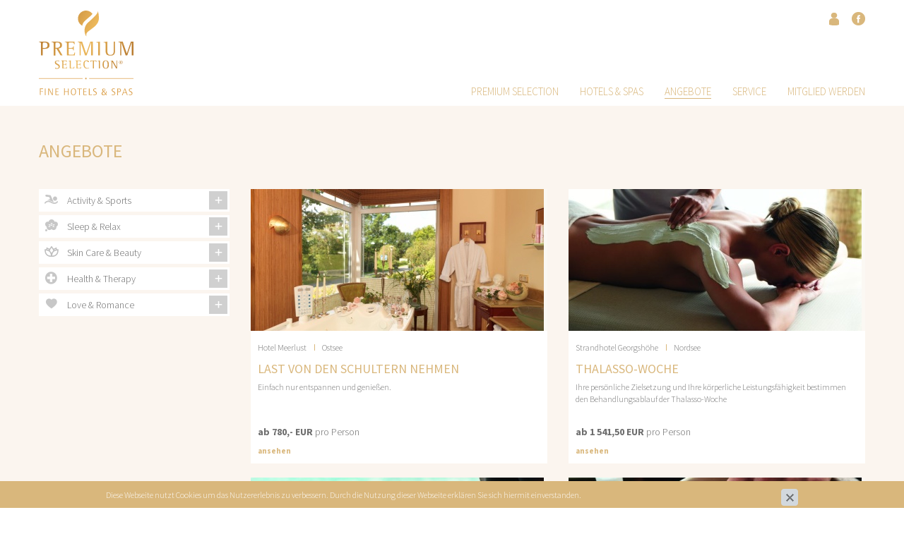

--- FILE ---
content_type: text/html; charset=utf-8
request_url: https://www.wellness-premiumselection.de/angebote
body_size: 3077
content:
<!DOCTYPE html>
<html lang="de">
<head>
		<title>Angebote - Wellness Premium Selection</title>
		<meta charset="utf-8">
		<meta name="description" content="">
		<link href="/css/all_gzip.css" type="text/css" rel="stylesheet">
		<link rel="shortcut icon" href="/grafika/favicon.ico" type="image/x-icon">
		<link rel="icon" href="/grafika/favicon.ico" type="image/x-icon">
		<!--[if lt IE 9]>
		      <script src="//oss.maxcdn.com/libs/html5shiv/3.7.0/html5shiv.js"></script>
		      <script src="//oss.maxcdn.com/libs/respond.js/1.4.2/respond.min.js"></script>
		<![endif]-->
		<meta id="viewport" name="viewport" content="width=device-width">
		<meta name="robots" content="all">
		
        
    	
        
        
        
</head>
<body class="body page1809340896 left-filter2">

<header>  
    <div class="container">
    	
        <div class="logo">
	        <a href="/">
	            <img src="/grafika/logo.svg" alt="Wellness Premium Selection" />
	            
	        </a>
    	</div>
    	
    	<div class="icons">
    		
    		<a href="/user/profile"><img src="/grafika/ico-person.png" alt="" /></a>
    		<a target="_blank" rel="noopener" onclick="countStat(this);" href="https://www.facebook.com/Premium.Selection"><img src="/grafika/ico-facebook.png" alt="" /></a>
    	</div>
    
        <div class="navbar-header">
            <button type="button" class="navbar-toggle" data-toggle="collapse" data-target=".navbar-collapse">
                <span class="sr-only">Toggle-Navigation</span>
                <span class="icon-bar"></span><span class="icon-bar"></span><span class="icon-bar"></span>
            </button>
        </div>
    
        <div class="collapse navbar-collapse" role="navigation">
    		<ul class="nav navbar-nav nav-header navbar-right">
    			
    			<li class=""><a href="/premium-selection">Premium selection</a></li><li class=""><a href="/hotels-spas">Hotels & Spas</a></li><li class=" active"><a href="/angebote">Angebote</a></li><li class="mdropdown"><a href="/service">Service </a><ul class="dropdown-menu"><li><a href="/service/presse">Presse</a></li><li><a href="/service/datenschutz">Datenschutz</a></li><li><a href="/service/1752216467">Kontakt</a></li><li><a href="/service/impressum">Impressum</a></li></ul></li><li class=""><a href="/user/register">Mitglied werden</a></li>
    		</ul>
    	</div>
    	
	 </div>       
</header>
       
<div class="headers">



</div>

<div class="content-wrapper  with-background">
       
	<div class="container">
        
        
        <div class="content">
        	
        	
        	<div class="content-heading">
                <h1>Angebote</h1>
            </div>
            
        	
            <div class="row  row-offcanvas row-offcanvas-left">   
        		
                
        		<div id="sidebar" class="col-md-3 col-xs-12 sidebar-menu">   
                	
                    
                    
                    <ul class="nav nav-left">
                        <li class="m1"><a style="background: url('/files/m1_1.png') left top no-repeat;"href="/angebote/activity-sport">Activity & Sports</a></li><li class="m1"><a style="background: url('/files/m2_1.png') left top no-repeat;"href="/angebote/sleep-relax">Sleep & Relax</a></li><li class="m1"><a style="background: url('/files/icoskincarebeauty_1.png') left top no-repeat;"href="/angebote/skin-care-beauty">Skin Care & Beauty</a></li><li class="m1"><a style="background: url('/files/m4_1.png') left top no-repeat;"href="/angebote/health-therapy">Health & Therapy</a></li><li class="m1"><a style="background: url('/files/m6_1.png') left top no-repeat;"href="/angebote/love-romance">Love & Romance</a></li>
                    </ul>
                                    
                
                </div>
        		
	
                <div id="cmsContent" class="col-md-9">
                	
                    
    
                    
                    
                    
                    <div class="row row-offers"><div class="col-md-6 col-sm-6 col-xs-6 col-xxs-12 offer-column offer-column-angebote">
    
    <div class="offer-item">
        
        
        <div class="image">
            <a href="/angebote/last-von-den-schultern-nehmen,p798881624" title="LAST VON DEN SCHULTERN NEHMEN">
                <img src="/files/1508354850/ostsee_1702508189_1711515197,wo_415,ho_201,_small.jpg" alt="LAST VON DEN SCHULTERN NEHMEN" />
            </a>
        </div>
        
        
        <div class="description">
            
            <ul class="categories">
                <li>Hotel Meerlust</li>
                <li>Ostsee</li>
            </ul>
            
            <div class="description-over">
                <h3><a href="/angebote/last-von-den-schultern-nehmen,p798881624">
                    LAST VON DEN SCHULTERN NEHMEN</a>
                </h3>
                
                
                <div class="description-short">
                    Einfach nur entspannen und genießen.
                </div>
                
            </div>
            
            
            
            <b>ab 780,- EUR</b> pro Person
            
            
            <a href="/angebote/last-von-den-schultern-nehmen,p798881624" class="more"><b>ansehen</b></a>
            
        </div>
        
        
    </div>
</div><div class="col-md-6 col-sm-6 col-xs-6 col-xxs-12 offer-column offer-column-angebote">
    
    <div class="offer-item">
        
        
        <div class="image">
            <a href="/angebote/thalasso-woche,p1413423524" title="Thalasso-Woche">
                <img src="/files/1508354850/nordsee_1833113782_1110179725,wo_415,ho_201,_small.jpg" alt="Thalasso-Woche" />
            </a>
        </div>
        
        
        <div class="description">
            
            <ul class="categories">
                <li>Strandhotel Georgshöhe</li>
                <li>Nordsee</li>
            </ul>
            
            <div class="description-over">
                <h3><a href="/angebote/thalasso-woche,p1413423524">
                    Thalasso-Woche</a>
                </h3>
                
                
                <div class="description-short">
                    Ihre persönliche Zielsetzung und Ihre körperliche Leistungsfähigkeit bestimmen den Behandlungsablauf der Thalasso-Woche
                </div>
                
            </div>
            
            
            
            <b>ab 1 541,50 EUR</b> pro Person
            
            
            <a href="/angebote/thalasso-woche,p1413423524" class="more"><b>ansehen</b></a>
            
        </div>
        
        
    </div>
</div><div class="col-md-6 col-sm-6 col-xs-6 col-xxs-12 offer-column offer-column-angebote">
    
    <div class="offer-item">
        
        
        <div class="image">
            <a href="/angebote/pure-mnnersache,p845526956" title="Pure Männersache">
                <img src="/files/1508354850/nordsee_1833113782_163702642,wo_415,ho_201,_small.jpg" alt="Pure Männersache" />
            </a>
        </div>
        
        
        <div class="description">
            
            <ul class="categories">
                <li>Strandhotel Georgshöhe</li>
                <li>Nordsee</li>
            </ul>
            
            <div class="description-over">
                <h3><a href="/angebote/pure-mnnersache,p845526956">
                    Pure Männersache</a>
                </h3>
                
                
                <div class="description-short">
                    Klassische Elemente in Verbindung mit Pflege und Reinheit aus der Karibik spenden Vitalität und Feuchtigkeit und bringen die Männerhaut zum Strahlen.
                </div>
                
            </div>
            
            
            
            <b>ab 1 079,50 EUR</b> pro Person
            
            
            <a href="/angebote/pure-mnnersache,p845526956" class="more"><b>ansehen</b></a>
            
        </div>
        
        
    </div>
</div><div class="col-md-6 col-sm-6 col-xs-6 col-xxs-12 offer-column offer-column-angebote">
    
    <div class="offer-item">
        
        
        <div class="image">
            <a href="/angebote/st-barth-flamands-woche,p1395552127" title="St. Barth Flamands Woche">
                <img src="/files/1508354850/nordsee_1833113782_99901632,wo_415,ho_201,_small.jpg" alt="St. Barth Flamands Woche" />
            </a>
        </div>
        
        
        <div class="description">
            
            <ul class="categories">
                <li>Strandhotel Georgshöhe</li>
                <li>Nordsee</li>
            </ul>
            
            <div class="description-over">
                <h3><a href="/angebote/st-barth-flamands-woche,p1395552127">
                    St. Barth Flamands Woche</a>
                </h3>
                
                
                <div class="description-short">
                    Eine Woche Entspannung pur mit sanften Massagen, reichhaltigen Masken, durchblutungsfördernden Peelings und mehr.
                </div>
                
            </div>
            
            
            
            <b>ab 1 251,50 EUR</b> pro Person
            
            
            <a href="/angebote/st-barth-flamands-woche,p1395552127" class="more"><b>ansehen</b></a>
            
        </div>
        
        
    </div>
</div><div class="col-md-6 col-sm-6 col-xs-6 col-xxs-12 offer-column offer-column-angebote">
    
    <div class="offer-item">
        
        
        <div class="image">
            <a href="/angebote/auszeit-mit-40--wellnessgutschein,p2048992812" title="Auszeit mit 40 € Wellnessgutschein">
                <img src="/files/1508354850/allgu_1766943275_1060228353,wo_415,ho_201,_small.jpg" alt="Auszeit mit 40 € Wellnessgutschein" />
            </a>
        </div>
        
        
        <div class="description">
            
            <ul class="categories">
                <li>Parkhotel Burgmühle</li>
                <li>Allgäu</li>
            </ul>
            
            <div class="description-over">
                <h3><a href="/angebote/auszeit-mit-40--wellnessgutschein,p2048992812">
                    Auszeit mit 40 € Wellnessgutschein</a>
                </h3>
                
                
                <div class="description-short">
                    Gönnen Sie sich eine Auszeit vom stressigen Alltag und lassen Sie einfach mal die Seele baumeln!
                </div>
                
            </div>
            
            
            
            <b>ab 720,- EUR</b> pro Person
            
            
            <a href="/angebote/auszeit-mit-40--wellnessgutschein,p2048992812" class="more"><b>ansehen</b></a>
            
        </div>
        
        
    </div>
</div><div class="col-md-6 col-sm-6 col-xs-6 col-xxs-12 offer-column offer-column-angebote">
    
    <div class="offer-item">
        
        
        <div class="image">
            <a href="/angebote/massage-pur,p879011415" title="MASSAGE PUR">
                <img src="/files/1508354850/ostsee_1702508189_1148898916,wo_415,ho_201,_small.jpg" alt="MASSAGE PUR" />
            </a>
        </div>
        
        
        <div class="description">
            
            <ul class="categories">
                <li>Hotel Meerlust</li>
                <li>Ostsee</li>
            </ul>
            
            <div class="description-over">
                <h3><a href="/angebote/massage-pur,p879011415">
                    MASSAGE PUR</a>
                </h3>
                
                
                <div class="description-short">
                    Die geschulten Hände unserer Fachkräfte bringen Ihnen Entspannung und Wohlbefinden.
                </div>
                
            </div>
            
            
            
            <b>ab 595,- EUR</b> pro Person
            
            
            <a href="/angebote/massage-pur,p879011415" class="more"><b>ansehen</b></a>
            
        </div>
        
        
    </div>
</div></div>
                    

                    
                    
                    
                    
                    
                    
                    
                    
                    

        		</div>

      		</div>
    
        </div>
        
        

	 </div>

</div>

<div class="premium-selection">
 	<div class="container">
    	<div class="text">
    		<span>PREMIUM SELECTION FINE HOTELS & SPAS

</span>
    		<div style="text-align: center;"> Unsere Wellnesshotels und Spa-Resorts erf&uuml;llen alle den h&ouml;chsten Qualit&auml;tsstandard des Deutschen Wellness&nbsp;Verbands und sind daf&uuml;r mit dem Deutschen Wellness Zertifikat der Qualit&auml;tsstufe &bdquo;PREMIUM&ldquo; ausgezeichnet. Diese&nbsp;Hotels geh&ouml;ren zum exklusiven Kreis der PREMIUM SELECTION Fine Hotels &amp; Spas: Meerlust Hotel GmbH in Zingst auf dem Dar&szlig; (Ostsee) | Strandhotel Georgsh&ouml;he Hotel-Apartment Betriebsgesellschaft mbH auf Norderney (Nordsee) | Parkhotel Burgm&uuml;hle Inh. Johann-Georg Reinheimer in Fischen (Allg&auml;u) | Hotel Preidlhof GmbH in Naturns (S&uuml;dtirol).</div>

    	</div>
	</div>
</div>
    
	
<footer>
	<div class="container">
	    
	    <div class="block">
	        <div class="title">
                <strong>PREMIUM SELECTION</strong><br />
                Fine hotels & Spas
            </div>
            Eine Marke der Deutschen Wellness GmbH<br /> 
            Columbusstr. 54 <span></span> D-40549 Düsseldorf <span></span> Germany
	    </div>
	    
	    <div class="block">
            
        </div>
        
        <div class="block">
            <br /><br />
            <a href="/kontakt">Kontakt</a><span></span><a href="/impressum">Impressum</a><br />
            <a href="/datenschutz">Datenschutz</a>
        </div>
        
	</div>
</footer>


	
<script async src="/js/all_gzip.js" type="text/javascript"></script>

</body>
</html>

--- FILE ---
content_type: image/svg+xml
request_url: https://www.wellness-premiumselection.de/grafika/logo.svg
body_size: 4332
content:
<?xml version="1.0" encoding="utf-8"?>
<!-- Generator: Adobe Illustrator 18.1.1, SVG Export Plug-In . SVG Version: 6.00 Build 0)  -->
<svg version="1.1" id="Warstwa_1" xmlns="http://www.w3.org/2000/svg" xmlns:xlink="http://www.w3.org/1999/xlink" x="0px" y="0px"
	 viewBox="0 0 134 120" enable-background="new 0 0 134 120" xml:space="preserve">
<g>
	<g>
		<linearGradient id="SVGID_1_" gradientUnits="userSpaceOnUse" x1="-8.0631" y1="59.0541" x2="102.1431" y2="115.3752">
			<stop  offset="0" style="stop-color:#BA7D32"/>
			<stop  offset="0.5" style="stop-color:#EDB95C"/>
			<stop  offset="1" style="stop-color:#BA7D32"/>
		</linearGradient>
		<path fill="url(#SVGID_1_)" d="M26.6,75.5c-1.2-0.6-2.4-1.2-2.4-2.4c0-1.2,1.1-1.7,2-1.7c0.9,0,1.8,0.2,2.8,0.7l0,0c0,0,0,0,0,0
			v-0.3l0-0.8c0,0-0.1,0-0.2,0c-0.7-0.1-1.4-0.2-2.1-0.2c-0.2,0-0.3,0-0.3,0c-0.4,0-0.7,0-1,0.1c0,0-0.1,0-0.1,0c0,0,0,0-0.1,0
			c-1.3,0.2-2.4,1-2.5,2.4c0,0.1,0,0.2,0,0.3c0,1.9,1.5,2.6,2.9,3.4c1.3,0.6,2.5,1.3,2.5,2.6c0,1.7-1.3,2.1-2.3,2.1
			c-0.9,0-2-0.3-2.9-0.7v0c0,0,0,0,0,0v0.4l0,0.8c1,0.2,1.9,0.4,2.7,0.4c0.1,0,0.2,0,0.3,0c1.9-0.1,3.6-0.9,3.8-3c0-0.1,0-0.2,0-0.3
			C29.7,77,28,76.2,26.6,75.5z M28.9,72.1L28.9,72.1c-0.1,0-0.2-0.1-0.3-0.1C28.7,72,28.8,72,28.9,72.1z M22.9,80.8L22.9,80.8
			c0.1,0,0.2,0.1,0.3,0.1C23.1,80.9,23,80.9,22.9,80.8z"/>
		<linearGradient id="SVGID_2_" gradientUnits="userSpaceOnUse" x1="8.6029" y1="26.4116" x2="118.8237" y2="82.7402">
			<stop  offset="0" style="stop-color:#BA7D32"/>
			<stop  offset="0.5" style="stop-color:#EDB95C"/>
			<stop  offset="1" style="stop-color:#BA7D32"/>
		</linearGradient>
		<path fill="url(#SVGID_2_)" d="M103.9,77.9c0-2.7,0-5.6,0-5.6l0-0.1C103.9,72.2,103.9,75.2,103.9,77.9z"/>
		<linearGradient id="SVGID_3_" gradientUnits="userSpaceOnUse" x1="2.9272" y1="37.5323" x2="113.1434" y2="93.8585">
			<stop  offset="0" style="stop-color:#BA7D32"/>
			<stop  offset="0.5" style="stop-color:#EDB95C"/>
			<stop  offset="1" style="stop-color:#BA7D32"/>
		</linearGradient>
		<path fill="url(#SVGID_3_)" d="M81.6,73l-0.1-2.2l-8.5,0L73,73.1l0.5,0c0.1-1.2,0.3-1.6,1.5-1.6h1.5l0,10.6l1.5,0l0-10.7l1.5,0
			c1.3,0,1.4,0.4,1.5,1.6l0,0L81.6,73L81.6,73L81.6,73L81.6,73z M73,73.1L73,73.1L73,73.1L73,73.1z"/>
		<linearGradient id="SVGID_4_" gradientUnits="userSpaceOnUse" x1="8.6959" y1="26.2667" x2="118.8993" y2="82.5864">
			<stop  offset="0" style="stop-color:#BA7D32"/>
			<stop  offset="0.5" style="stop-color:#EDB95C"/>
			<stop  offset="1" style="stop-color:#BA7D32"/>
		</linearGradient>
		<path fill="url(#SVGID_4_)" d="M109.9,74.7c0-0.4,0-0.7,0-1.1V80h0h0l0,0v0c-0.1-0.1-5.2-9.1-5.2-9.1l-3.4,0l0,0.3
			c1.4,0.2,1.7,0.3,1.7,1.7v9.3l0.9,0c0,0,0-2.1,0-4.2c0,0.5,0,0.9,0,1.3v-7h0h0l0,0v0c0.1,0.1,5.6,9.8,5.6,9.8h1.3l0-11.3l-0.9,0
			C110,70.8,109.9,72.8,109.9,74.7z"/>
		<linearGradient id="SVGID_5_" gradientUnits="userSpaceOnUse" x1="6.1639" y1="31.2261" x2="116.3645" y2="87.5444">
			<stop  offset="0" style="stop-color:#BA7D32"/>
			<stop  offset="0.5" style="stop-color:#EDB95C"/>
			<stop  offset="1" style="stop-color:#BA7D32"/>
		</linearGradient>
		<path fill="url(#SVGID_5_)" d="M94.7,70.6c-3.9,0-4.4,3.1-4.4,5.9c0,2.5,0.5,5.8,4.4,5.8c3.9,0,4.4-3.1,4.4-5.8
			C99.1,72.5,97.6,70.6,94.7,70.6z M94.7,81.6c-2.7,0-2.7-3.3-2.7-5.1c0-1.8,0-5.2,2.7-5.2c2.7,0,2.7,3.4,2.7,5.2
			C97.4,78.3,97.4,81.6,94.7,81.6z"/>
		<linearGradient id="SVGID_6_" gradientUnits="userSpaceOnUse" x1="-1.7702" y1="46.7358" x2="108.4397" y2="103.0588">
			<stop  offset="0" style="stop-color:#BA7D32"/>
			<stop  offset="0.5" style="stop-color:#EDB95C"/>
			<stop  offset="1" style="stop-color:#BA7D32"/>
		</linearGradient>
		<path fill="url(#SVGID_6_)" d="M59.9,79.8l-0.5,0c0,0-0.1,0.2-0.1,0.2c-0.2,0.9-0.3,1.4-1.4,1.4h-1.8l-0.3,0c-0.4,0-0.7,0-0.9-0.1
			c-0.1-0.1-0.2-0.4-0.2-0.8v-3.9l2.1,0c1.3,0,1.4,0.3,1.6,1.4l0.4,0l0-3.5l-0.4,0c-0.2,1.1-0.5,1.4-1.6,1.4h-2.1l0-3.3
			c0-0.9,0.1-1.1,1-1.1h1.8c1.2,0,1.3,0.3,1.5,1.4l0.5,0l0,0h0l0-0.1l-0.1-2l-7.9,0l0,0.3c1.2,0.2,1.7,0.3,1.7,1.5v9.5l6.6,0
			L59.9,79.8L59.9,79.8L59.9,79.8z M59.6,72.9L59.6,72.9L59.6,72.9L59.6,72.9z M59.9,79.9L59.9,79.9L59.9,79.9
			C59.9,79.8,59.9,79.9,59.9,79.9z"/>
		<linearGradient id="SVGID_7_" gradientUnits="userSpaceOnUse" x1="-5.9022" y1="54.8299" x2="104.2996" y2="111.1488">
			<stop  offset="0" style="stop-color:#BA7D32"/>
			<stop  offset="0.5" style="stop-color:#EDB95C"/>
			<stop  offset="1" style="stop-color:#BA7D32"/>
		</linearGradient>
		<path fill="url(#SVGID_7_)" d="M39.9,79.8l-0.5,0c0,0-0.1,0.2-0.1,0.2c-0.2,0.9-0.3,1.4-1.4,1.4h-1.8l-0.3,0c-0.4,0-0.7,0-0.9-0.1
			c-0.1-0.1-0.2-0.4-0.2-0.8v-3.9l2.1,0c1.3,0,1.4,0.3,1.6,1.4l0.4,0l0-3.5l-0.4,0c-0.2,1.1-0.5,1.4-1.6,1.4h-2.1l0-3.3
			c0-0.9,0.1-1.1,1-1.1h1.8c1.2,0,1.3,0.3,1.5,1.4l0.5,0v0l0-0.1l-0.1-2l-7.9,0l0,0.3c1.2,0.2,1.7,0.3,1.7,1.5v9.5l6.6,0L39.9,79.8
			L39.9,79.8L39.9,79.8z M39.6,72.9L39.6,72.9L39.6,72.9L39.6,72.9z M39.9,79.9l0-0.1h0C39.9,79.8,39.9,79.9,39.9,79.9z"/>
		<linearGradient id="SVGID_8_" gradientUnits="userSpaceOnUse" x1="4.2981" y1="34.866" x2="114.5046" y2="91.1872">
			<stop  offset="0" style="stop-color:#BA7D32"/>
			<stop  offset="0.5" style="stop-color:#EDB95C"/>
			<stop  offset="1" style="stop-color:#BA7D32"/>
		</linearGradient>
		<path fill="url(#SVGID_8_)" d="M86.4,70.8l-0.3,0l-2.8,0.3l0,0.3c0,0,0.4,0.1,0.4,0.1c0.8,0.1,1.3,0.1,1.3,1.2v9.4h1.5V70.8
			L86.4,70.8L86.4,70.8z M86.4,70.8l0,1.5L86.4,70.8L86.4,70.8z"/>
		<linearGradient id="SVGID_9_" gradientUnits="userSpaceOnUse" x1="0.5755" y1="42.153" x2="110.7801" y2="98.4733">
			<stop  offset="0" style="stop-color:#BA7D32"/>
			<stop  offset="0.5" style="stop-color:#EDB95C"/>
			<stop  offset="1" style="stop-color:#BA7D32"/>
		</linearGradient>
		<path fill="url(#SVGID_9_)" d="M71,81.1c-0.1,0-0.1,0-0.2,0.1c-0.5,0.1-1.3,0.3-2,0.3c-2.8,0-4.1-1.9-4.1-5.9c0-1,0.2-4.2,2.7-4.2
			c1.1,0,1.8,0.6,2,1.7l1.7,0c0,0,0,0,0,0h0c0-0.1,0-0.2,0-0.3c0,0,0,0,0-0.1c0,0,0-0.1,0-0.1c-0.4-1.5-2-2.1-3.5-2.1
			c-3,0-4.5,1.8-4.5,5.5c0,3.1,1.5,6.2,4.9,6.2c1.3,0,2.2-0.1,3.2-0.5L71,81.1C71,81.1,71,81.1,71,81.1L71,81.1z M71,73.1
			C71,73.1,71,73.1,71,73.1h-0.1H71z M71,81.1l0,0.2L71,81.1C71,81.1,71,81.1,71,81.1z"/>
		<linearGradient id="SVGID_10_" gradientUnits="userSpaceOnUse" x1="8.9743" y1="25.7256" x2="119.1765" y2="82.0446">
			<stop  offset="0" style="stop-color:#BA7D32"/>
			<stop  offset="0.5" style="stop-color:#EDB95C"/>
			<stop  offset="1" style="stop-color:#BA7D32"/>
		</linearGradient>
		<path fill="url(#SVGID_10_)" d="M109.9,74.7c0,2.6,0,5.2,0,5.2l0,0.1C109.9,80,109.9,77.3,109.9,74.7z"/>
		<linearGradient id="SVGID_11_" gradientUnits="userSpaceOnUse" x1="-4.2363" y1="51.5658" x2="105.9708" y2="107.8874">
			<stop  offset="0" style="stop-color:#BA7D32"/>
			<stop  offset="0.5" style="stop-color:#EDB95C"/>
			<stop  offset="1" style="stop-color:#BA7D32"/>
		</linearGradient>
		<path fill="url(#SVGID_11_)" d="M48.1,81.4h-1.5c-0.7,0-1,0-1.2-0.2c-0.2-0.2-0.2-0.5-0.2-1.2v-9.2l0,0v0l-0.3,0l-2.8,0.3l0,0.3
			c0,0,0.4,0.1,0.4,0.1c0.8,0.1,1.3,0.1,1.3,1.2v9.4l6.3,0l0.1-2.5l-0.5,0C49.4,80.7,49.3,81.4,48.1,81.4z M45.2,72.1v-1.3l0,0
			L45.2,72.1z M50,79.6L50,79.6C50,79.6,50,79.7,50,79.6L50,79.6z"/>
		<linearGradient id="SVGID_12_" gradientUnits="userSpaceOnUse" x1="9.6271" y1="24.4411" x2="119.831" y2="80.761">
			<stop  offset="0" style="stop-color:#BA7D32"/>
			<stop  offset="0.5" style="stop-color:#EDB95C"/>
			<stop  offset="1" style="stop-color:#BA7D32"/>
		</linearGradient>
		<path fill="url(#SVGID_12_)" d="M57.8,47.5v16.1h1.5v-18h0.1l6,18h2.3l6.1-18h0.1v18h2.5V44h-3.5l-5.8,16.7H67L61.3,44h-6.4v0.5
			C57.2,45,57.8,45,57.8,47.5z"/>
		<linearGradient id="SVGID_13_" gradientUnits="userSpaceOnUse" x1="-2.7888" y1="48.7336" x2="107.4162" y2="105.0541">
			<stop  offset="0" style="stop-color:#BA7D32"/>
			<stop  offset="0.5" style="stop-color:#EDB95C"/>
			<stop  offset="1" style="stop-color:#BA7D32"/>
		</linearGradient>
		<path fill="url(#SVGID_13_)" d="M7.2,44h-7v0.5c1.9,0.3,2.9,0.5,2.9,2.6v16.5h2.5v-9.4c4,0,9.5,0.5,9.5-5.1
			C15.1,44.2,11,44,7.2,44z M6.8,53H5.6v-5.9c0-2,0.6-1.9,2.5-1.9c2.7,0,4.2,1.2,4.2,3.9C12.2,52.7,9.8,53,6.8,53z"/>
		<linearGradient id="SVGID_14_" gradientUnits="userSpaceOnUse" x1="21.5318" y1="1.1513" x2="131.7348" y2="57.4708">
			<stop  offset="0" style="stop-color:#BA7D32"/>
			<stop  offset="0.5" style="stop-color:#EDB95C"/>
			<stop  offset="1" style="stop-color:#BA7D32"/>
		</linearGradient>
		<path fill="url(#SVGID_14_)" d="M130.3,44l-5.7,16.7h-0.1L118.8,44h-6.4v0.5c2.3,0.5,2.9,0.4,2.9,2.9v16.1h1.5v-18h0.1l6,18h2.3
			l6.1-18h0.1v18h2.5V44H130.3z"/>
		<linearGradient id="SVGID_15_" gradientUnits="userSpaceOnUse" x1="0.9316" y1="41.4537" x2="111.1396" y2="97.7758">
			<stop  offset="0" style="stop-color:#BA7D32"/>
			<stop  offset="0.5" style="stop-color:#EDB95C"/>
			<stop  offset="1" style="stop-color:#BA7D32"/>
		</linearGradient>
		<path fill="url(#SVGID_15_)" d="M27.8,53.8c2.8-0.4,5-1.6,5-4.7c0-4.2-2.9-5-6.5-5h-8.2v0.5c2,0.4,2.9,0.3,2.9,2.6v16.5h2.5V54
			h1.5l5.8,9.6h2.8L27.8,53.8z M24.7,52.8h-1.1v-5.7c0-1.8,0.2-1.9,2.1-1.9c2.4,0,4.3,0.9,4.3,3.6C30,52.2,27.6,52.8,24.7,52.8z"/>
		<linearGradient id="SVGID_16_" gradientUnits="userSpaceOnUse" x1="13.4036" y1="17.0421" x2="123.6143" y2="73.3656">
			<stop  offset="0" style="stop-color:#BA7D32"/>
			<stop  offset="0.5" style="stop-color:#EDB95C"/>
			<stop  offset="1" style="stop-color:#BA7D32"/>
		</linearGradient>
		<path fill="url(#SVGID_16_)" d="M81.2,45.2c1.7,0.2,2.9,0,2.9,2.1v16.2h2.5V44l-5.4,0.7V45.2z"/>
		<linearGradient id="SVGID_17_" gradientUnits="userSpaceOnUse" x1="17.0319" y1="9.9527" x2="127.2361" y2="66.2728">
			<stop  offset="0" style="stop-color:#BA7D32"/>
			<stop  offset="0.5" style="stop-color:#EDB95C"/>
			<stop  offset="1" style="stop-color:#BA7D32"/>
		</linearGradient>
		<path fill="url(#SVGID_17_)" d="M107.6,59.5c0.2-1,0.2-2.1,0.2-3.2V44H106v12.7c0,3.6-0.5,6.1-4.8,6.1c-3.8,0-4.2-3.3-4.2-6.3V44
			l-5.4,0.7v0.5c1.7,0.2,2.9,0.1,2.9,2.1v9.1c0,5,1.2,7.4,6.7,7.4C104.4,63.9,106.9,63,107.6,59.5z"/>
		<linearGradient id="SVGID_18_" gradientUnits="userSpaceOnUse" x1="5.0815" y1="33.3305" x2="115.2911" y2="89.6533">
			<stop  offset="0" style="stop-color:#BA7D32"/>
			<stop  offset="0.5" style="stop-color:#EDB95C"/>
			<stop  offset="1" style="stop-color:#BA7D32"/>
		</linearGradient>
		<path fill="url(#SVGID_18_)" d="M47.8,62.5h-3.1c-1.7,0-2.4,0.2-2.4-1.7v-6.8H46c2.2,0,2.5,0.5,2.8,2.5h0.7v-6h-0.7
			c-0.3,1.9-0.9,2.4-2.8,2.4h-3.7v-5.7c0-1.6,0.1-1.9,1.8-1.9h3c2.2,0,2.3,0.6,2.7,2.4h0.9L50.5,44H36.8v0.5
			c1.9,0.3,2.9,0.5,2.9,2.6v16.5H51l0.2-4h-0.9C50,61.5,50,62.5,47.8,62.5z"/>
		<linearGradient id="SVGID_19_" gradientUnits="userSpaceOnUse" x1="26.743" y1="-9.0507" x2="136.9467" y2="47.2691">
			<stop  offset="0" style="stop-color:#BA7D32"/>
			<stop  offset="0.5" style="stop-color:#EDB95C"/>
			<stop  offset="1" style="stop-color:#BA7D32"/>
		</linearGradient>
		<path fill="url(#SVGID_19_)" d="M61.4,21.5c0.6-3.1,2.1-5.6,4.6-7.7c0,0,6.5-5.5,7.3-6.2C74,6.8,75,5.8,76,4.7
			c-2.4-3.3-6.5-5.2-10.8-4.6C59,1,54.6,6.7,55.5,13C56,16.7,58.3,19.8,61.4,21.5z"/>
		<linearGradient id="SVGID_20_" gradientUnits="userSpaceOnUse" x1="25.6137" y1="-6.8446" x2="135.8213" y2="49.4772">
			<stop  offset="0" style="stop-color:#BA7D32"/>
			<stop  offset="0.5" style="stop-color:#EDB95C"/>
			<stop  offset="1" style="stop-color:#BA7D32"/>
		</linearGradient>
		<path fill="url(#SVGID_20_)" d="M64.8,29.9c0.3,2.9,1.5,5.6,2.6,7c-0.9-3.5,0.6-6,2.3-7.2c2.1-1.6,5.6-4.1,8.8-6.7
			c3.5-2.9,5.5-6,6.2-9.2c0.6-2.7,0.2-5.6,0-8.3c0,0-0.9-4.5-1-4.8c0,3.3-5.2,8.5-14.3,16.5C66.6,19.6,64.2,24.5,64.8,29.9z"/>
		<linearGradient id="SVGID_21_" gradientUnits="userSpaceOnUse" x1="11.8465" y1="20.0745" x2="122.0613" y2="76.4">
			<stop  offset="0" style="stop-color:#BA7D32"/>
			<stop  offset="0.5" style="stop-color:#EDB95C"/>
			<stop  offset="1" style="stop-color:#BA7D32"/>
		</linearGradient>
		<path fill="url(#SVGID_21_)" d="M116.1,70.8c-1.4,0-2.6,1.1-2.6,2.5c0,1.4,1.1,2.5,2.6,2.5c1.4,0,2.6-1.1,2.6-2.5
			C118.7,72,117.5,70.8,116.1,70.8z M116.1,75.5c-1.2,0-2.2-1-2.2-2.2c0-1.2,1-2.2,2.2-2.2c1.2,0,2.1,1,2.1,2.2
			C118.2,74.6,117.3,75.5,116.1,75.5z"/>
		<linearGradient id="SVGID_22_" gradientUnits="userSpaceOnUse" x1="11.7745" y1="20.2457" x2="121.9765" y2="76.5647">
			<stop  offset="0" style="stop-color:#BA7D32"/>
			<stop  offset="0.5" style="stop-color:#EDB95C"/>
			<stop  offset="1" style="stop-color:#BA7D32"/>
		</linearGradient>
		<path fill="url(#SVGID_22_)" d="M117,74.4L117,74.4l-0.2-0.6c-0.1-0.4-0.2-0.5-0.5-0.5c0.4-0.1,0.6-0.3,0.6-0.7
			c0-0.5-0.3-0.7-1-0.7h-0.8c0,0.1,0,0.2,0,0.4v2c0,0.2,0,0.3,0,0.4h0.5c0-0.1,0-0.3,0-0.4v-0.9h0.2c0.3,0,0.4,0.1,0.6,0.5l0.1,0.5
			c0.1,0.2,0.1,0.3,0.1,0.3h0.5c0-0.1-0.1-0.1-0.1-0.2C117,74.5,117,74.5,117,74.4z M115.8,73.1h-0.2v-0.9h0.2
			c0.5,0,0.7,0.1,0.7,0.4C116.4,73,116.2,73.1,115.8,73.1z"/>
	</g>
	<g>
		<path fill="#DCA24F" d="M6,110.4v0.9c-0.3,0-0.7-0.1-1.2-0.1H2.6v3.2h2.1c0.4,0,0.8,0,1-0.1v0.9c-0.3,0-0.6-0.1-1-0.1H2.6v3.1
			c0,0.5,0,1.1,0.1,1.4H1.5c0-0.3,0.1-0.9,0.1-1.4v-6.5c0-0.5,0-1.1-0.1-1.4H6z"/>
		<path fill="#DCA24F" d="M9.7,110.4c-0.1,0.4-0.1,0.9-0.1,1.4v6.6c0,0.5,0,1,0.1,1.4H8.5c0-0.3,0.1-0.9,0.1-1.4v-6.6
			c0-0.5,0-1.1-0.1-1.4H9.7z"/>
		<path fill="#DCA24F" d="M14.7,110.4l4.2,8.1v-6.7c0-0.5,0-1.1-0.1-1.4h1.1c-0.1,0.3-0.1,0.9-0.1,1.4v8h-1.3l-4.3-8.3v6.9
			c0,0.5,0,1.1,0.1,1.4h-1.1c0.1-0.3,0.1-0.9,0.1-1.4v-6.6c0-0.5,0-1.1-0.1-1.4H14.7z"/>
		<path fill="#DCA24F" d="M27.9,110.4v0.9c-0.2,0-0.6-0.1-1.1-0.1h-2.4v3.2h2.3c0.1,0,0.2,0,0.3,0h0.2c0.2,0,0.2,0,0.3,0v0.9
			c-0.2,0-0.2,0-0.4-0.1H27c-0.2,0-0.3,0-0.3,0h-2.2v3.7h2.7c0.5,0,0.8,0,1-0.1v0.9h-4.8c0-0.3,0.1-0.9,0.1-1.4v-6.5
			c0-0.5,0-1.1-0.1-1.4H27.9z"/>
		<path fill="#DCA24F" d="M36.9,110.4c-0.1,0.4-0.1,0.9-0.1,1.4v2.7h0.1c0.2,0,0.5,0,1,0c0.4,0,0.7,0,0.9,0h0.1l1.1,0l1.1,0h0.1
			v-2.7c0-0.5,0-1.1-0.1-1.4h1.2c-0.1,0.3-0.1,0.9-0.1,1.4v6.6c0,0.5,0,1.1,0.1,1.4h-1.2c0.1-0.4,0.1-0.9,0.1-1.4v-3.1h-0.1
			c-0.4,0-1.4-0.1-2.4-0.1c-0.3,0-0.6,0-0.8,0l-1.1,0h-0.1v3.1c0,0.5,0,1,0.1,1.4h-1.2c0-0.3,0.1-0.9,0.1-1.4v-6.6
			c0-0.5,0-1.1-0.1-1.4H36.9z"/>
		<path fill="#DCA24F" d="M49.2,110.2c2.2,0,3.5,1.8,3.5,4.8c0,3-1.5,5-3.9,5c-2.2,0-3.5-1.8-3.5-4.7
			C45.3,112.2,46.9,110.2,49.2,110.2z M48.9,119.2c0.6,0,1.2-0.3,1.7-0.8c0.7-0.7,1-1.8,1-3.4c0-2.5-1-4-2.5-4
			c-1.7,0-2.7,1.6-2.7,4.1C46.4,117.7,47.4,119.2,48.9,119.2z"/>
		<path fill="#DCA24F" d="M55.3,111.2h-0.7c-0.2,0-0.3,0-0.4,0v-0.8h6.7v0.8l-0.1,0c-0.1,0-0.2,0-0.3,0c-0.1,0-0.2,0-0.4,0h-0.3
			h-1.7v7.2c0,0.5,0,1.1,0.1,1.4h-1.2c0.1-0.4,0.1-0.9,0.1-1.4v-7.2H55.3z"/>
		<path fill="#DCA24F" d="M67.6,110.4v0.9c-0.2,0-0.6-0.1-1.1-0.1h-2.4v3.2h2.3c0.1,0,0.2,0,0.3,0H67c0.2,0,0.2,0,0.3,0v0.9
			c-0.2,0-0.2,0-0.4-0.1h-0.3c-0.2,0-0.3,0-0.3,0h-2.2v3.7h2.7c0.5,0,0.8,0,1-0.1v0.9H63c0-0.3,0.1-0.9,0.1-1.4v-6.5
			c0-0.5,0-1.1-0.1-1.4H67.6z"/>
		<path fill="#DCA24F" d="M72,110.4c-0.1,0.4-0.1,0.9-0.1,1.4v7.1H74c0.7,0,1.1,0,1.2-0.1v0.9h-4.5c0-0.3,0.1-0.9,0.1-1.4v-6.5
			c0-0.5,0-1.1-0.1-1.4H72z"/>
		<path fill="#DCA24F" d="M77,118.6c0.6,0.4,1.1,0.5,1.9,0.5c1.3,0,2.1-0.7,2.1-1.7c0-0.3-0.1-0.5-0.2-0.7c-0.3-0.5-0.6-0.7-1.6-1.3
			c-1.8-1-2.3-1.6-2.3-2.7c0-1.5,1.2-2.5,2.9-2.5c0.5,0,1.1,0.1,1.6,0.3l-0.2,1c-0.5-0.3-0.9-0.4-1.4-0.4c-1.1,0-1.8,0.6-1.8,1.5
			c0,0.3,0.1,0.5,0.2,0.7c0.3,0.4,0.6,0.6,1.6,1.1c0.4,0.2,0.8,0.5,1.1,0.6c0.8,0.5,1.2,1.3,1.2,2.1c0,1.7-1.3,2.8-3.2,2.8
			c-0.7,0-1.4-0.1-2.1-0.4L77,118.6z"/>
		<path fill="#DCA24F" d="M94.6,117.3c0.4-0.6,0.6-1.4,0.6-2.2c0-0.2,0-0.3-0.1-0.5h1l0,0.1c0,1.4-0.4,2.4-1,3.3l0.6,0.8l0.2,0.2
			c0.2,0.2,0.3,0.3,0.4,0.5l-1,0.6c-0.1-0.2-0.3-0.4-0.5-0.7l-0.3-0.4l-0.2-0.2c-0.8,0.8-1.9,1.3-3,1.3c-1.6,0-2.5-0.9-2.5-2.5
			c0-0.7,0.2-1.3,0.6-1.8c0.3-0.4,0.6-0.6,1.3-1l0.1-0.1c-0.8-1-1.1-1.6-1.1-2.3c0-1.2,1-2,2.4-2c1.2,0,2.1,0.7,2.1,1.8
			c0,0.5-0.2,1-0.5,1.4c-0.3,0.4-0.7,0.7-1.4,1.2l-0.1,0.1L94.6,117.3z M90.1,117.4c0,1.1,0.6,1.8,1.5,1.8c0.8,0,1.5-0.3,2.3-1.1
			l0.1,0l-2.4-2.9C90.6,115.8,90.1,116.5,90.1,117.4z M93.5,112.2c0-0.8-0.5-1.2-1.2-1.2c-0.8,0-1.3,0.5-1.3,1.3
			c0,0.6,0.3,1.1,1,1.9C93,113.5,93.5,112.9,93.5,112.2z"/>
		<path fill="#DCA24F" d="M103.2,118.6c0.6,0.4,1.1,0.5,1.9,0.5c1.3,0,2.1-0.7,2.1-1.7c0-0.3-0.1-0.5-0.2-0.7
			c-0.3-0.5-0.6-0.7-1.6-1.3c-1.8-1-2.3-1.6-2.3-2.7c0-1.5,1.2-2.5,2.9-2.5c0.5,0,1.1,0.1,1.6,0.3l-0.2,1c-0.5-0.3-0.9-0.4-1.4-0.4
			c-1.1,0-1.8,0.6-1.8,1.5c0,0.3,0.1,0.5,0.2,0.7c0.3,0.4,0.6,0.6,1.6,1.1c0.4,0.2,0.8,0.5,1.1,0.6c0.8,0.5,1.2,1.3,1.2,2.1
			c0,1.7-1.3,2.8-3.2,2.8c-0.7,0-1.4-0.1-2.1-0.4L103.2,118.6z"/>
		<path fill="#DCA24F" d="M113.2,110.4c1,0,1.5,0.1,2,0.4c0.7,0.4,1.1,1.1,1.1,2.1s-0.4,1.7-1.1,2.2c-0.5,0.3-1.2,0.5-2.3,0.5h-0.8
			v2.9c0,0.5,0,1.1,0.1,1.4H111c0-0.3,0.1-0.9,0.1-1.4v-6.6c0-0.5,0-1.1-0.1-1.4H113.2z M112.9,114.7c1.6,0,2.3-0.6,2.3-1.8
			c0-0.7-0.3-1.2-0.7-1.4c-0.3-0.2-0.8-0.3-1.6-0.3c-0.2,0-0.4,0-0.6,0h-0.1v3.5H112.9z"/>
		<path fill="#DCA24F" d="M122.2,110.4l2.9,7.7c0.2,0.5,0.3,0.8,0.5,1.1l0.3,0.5l0.1,0.1h-1.4c0-0.3-0.1-0.4-0.1-0.5
			c0,0-0.1-0.2-0.1-0.4c-0.1-0.2-0.1-0.4-0.1-0.4l-0.5-1.4h-0.2l-0.9,0c-0.2,0-0.5,0-0.9,0c-0.4,0-0.7,0-1,0l-0.9,0h-0.2l-0.6,1.6
			c0,0.1-0.1,0.3-0.1,0.4c0,0.1-0.1,0.3-0.1,0.4c0,0,0,0.1-0.1,0.3l0,0.1h-1.3c0.2-0.4,0.5-0.9,0.7-1.4l2.5-6.3
			c0.2-0.4,0.2-0.6,0.3-1c0.1-0.3,0.1-0.4,0.2-0.7H122.2z M121.6,111.6l-1.7,4.6h0.2l0.7,0c0.3,0,0.6,0,0.8,0c0.2,0,0.5,0,0.8,0
			l0.7,0h0.1L121.6,111.6z"/>
		<path fill="#DCA24F" d="M127.5,118.6c0.6,0.4,1.1,0.5,1.9,0.5c1.3,0,2.1-0.7,2.1-1.7c0-0.3-0.1-0.5-0.2-0.7
			c-0.3-0.5-0.6-0.7-1.6-1.3c-1.8-1-2.3-1.6-2.3-2.7c0-1.5,1.2-2.5,2.9-2.5c0.5,0,1.1,0.1,1.6,0.3l-0.2,1c-0.5-0.3-0.9-0.4-1.4-0.4
			c-1.1,0-1.8,0.6-1.8,1.5c0,0.3,0.1,0.5,0.2,0.7c0.3,0.4,0.6,0.6,1.6,1.1c0.4,0.2,0.8,0.5,1.1,0.6c0.8,0.5,1.2,1.3,1.2,2.1
			c0,1.7-1.3,2.8-3.2,2.8c-0.7,0-1.4-0.1-2.1-0.4L127.5,118.6z"/>
	</g>
	<g>
		<line fill="none" stroke="#DCA24F" stroke-width="0.75" stroke-miterlimit="10" x1="-0.2" y1="96.3" x2="62" y2="96.3"/>
		<circle fill="#DCA24F" cx="66.6" cy="96.3" r="1.1"/>
		<line fill="none" stroke="#DCA24F" stroke-width="0.75" stroke-miterlimit="10" x1="71.2" y1="96.3" x2="134.2" y2="96.3"/>
	</g>
</g>
</svg>
